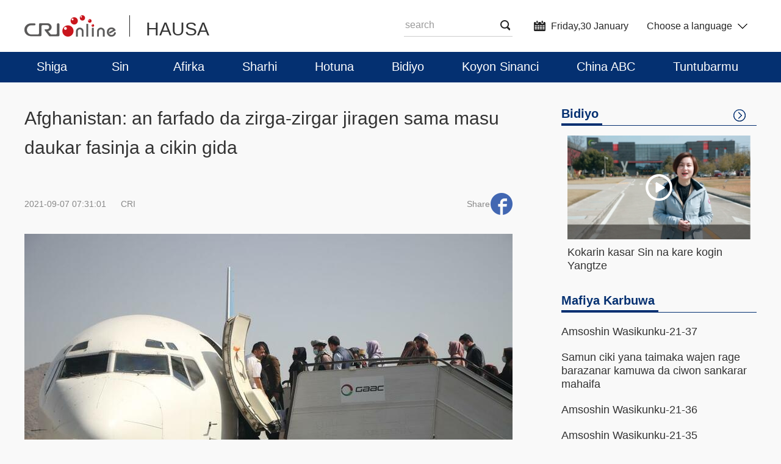

--- FILE ---
content_type: text/html
request_url: https://hausa.cri.cn/20210907/fd82517c-9fba-5aa2-eb63-43021a479e96.html
body_size: 4390
content:
<!DOCTYPE html>
<!--[if lt IE 7]><html class="ie ie6 lt8 lt9"><![endif]-->
<!--[if IE 7]><html class="ie ie7 lt8 lt9"><![endif]-->
<!--[if IE 8]><html class="ie ie8 lt9"><![endif]-->
<!--[if IE 9]><html class="ie ie9"><![endif]-->
<!--[if (gt IE 9) | !(IE)]><!-->
<html>
<!--<![endif]-->
<head>
<script src="//f2.cri.cn/M00/0A/E8/rBABCV-af9KAOpdEAAAAAAAAAAA4157996.jump-mobile.js"></script>
<meta charset="utf-8" />
<title title="">
Afghanistan: an farfado da zirga-zirgar jiragen sama masu daukar fasinja a cikin gida-CRI</title>
<meta name="keywords" content="Afghanistan " />
<meta name="description" content="Afghanistan: an farfado da zirga-zirgar jiragen sama masu daukar fasinja a cikin gida." />
<link rel="stylesheet" type="text/css" href="//f2.cri.cn/M00/09/67/rBABDF-af9KAUghkAAAAAAAAAAA6053516.reset.css" />
<script src="//f2.cri.cn/M00/0A/E9/rBABCl-af9KASC_TAAAAAAAAAAA5379025.jquery.js"></script>
<link rel="stylesheet" href="//f2.cri.cn/M00/0A/E7/rBABC1-af9KAAem3AAAAAAAAAAA7993807.css.css" />
</head>
<style>
    body {
        background: #f9f9f9
    }
</style>
<body>
<header class="container-fluid" style="min-width:1200px">
<div class="container clearfix">
<link rel="stylesheet" type="text/css" href="//f2.cri.cn/M00/09/67/rBABDF-af9KAUghkAAAAAAAAAAA6053516.header.css" />
<a class="fl" href="/"><img src="//f2.cri.cn/M00/0A/E7/rBABCV-af9KARQXXAAAAAAAAAAA7367696.logo.png" alt="logo" /></a>
<i class="fl"></i>
<p class="fl">HAUSA</p>
<div class="module fr clearfix">
<div class="languageSelect fr">
<label>Choose a language
<select onchange="if(this.value!='')window.location=this.value" class="language">
<option />Choose a language
<option value="http://www.cri.cn/index.html?lang=zh-CN" />Chinese Simplified
<option value="http://big5.cri.cn/" />Chinese Traditional
<option value="http://albanian.cri.cn" />Albanian
<option value="http://arabic.cri.cn" />Arabic
<option value="http://belarusian.cri.cn/" />Belarusian
<option value="http://bengali.cri.cn" />Bengali
<option value="http://bulgarian.cri.cn" />Bulgarian
<option value="http://cambodian.cri.cn" />Cambodian
<option value="http://croatian.cri.cn" />Croatian
<option value="http://czech.cri.cn" />Czech
<option value="http://english.cri.cn" />English
<option value="http://esperanto.cri.cn" />Esperanto
<option value="http://filipino.cri.cn" />Filipino
<option value="http://french.cri.cn" />French
<option value="http://german.cri.cn" />German
<option value="http://greek.cri.cn/" />Greek
<option value="http://hausa.cri.cn" />Hausa
<option value="http://hebrew.cri.cn/" />Hebrew
<option value="http://hindi.cri.cn" />Hindi
<option value="http://hungarian.cri.cn" />Hungarian
<option value="http://indonesian.cri.cn" />Indonesian
<option value="http://italian.cri.cn" />Italian
<option value="http://japanese.cri.cn" />Japanese
<option value="http://korean.cri.cn" />Korean
<option value="http://laos.cri.cn" />Laos
<option value="http://malay.cri.cn" />Malay
<option value="http://mongol.cri.cn" />Mongol
<option value="http://myanmar.cri.cn" />Myanmar
<option value="http://nepal.cri.cn" />Nepal
<option value="http://persian.cri.cn" />Persian
<option value="http://polish.cri.cn" />Polish
<option value="http://portuguese.cri.cn" />Portuguese
<option value="http://pushtu.cri.cn" />Pushtu
<option value="http://romanian.cri.cn" />Romanian
<option value="http://russian.cri.cn" />Russian
<option value="http://serbian.cri.cn" />Serbian
<option value="http://sinhalese.cri.cn" />Sinhalese
<option value="http://espanol.cri.cn" />Spanish
<option value="http://swahili.cri.cn" />Swahili
<option value="http://tamil.cri.cn" />Tamil
<option value="http://thai.cri.cn" />Thai
<option value="http://turkish.cri.cn/" />Turkish
<option value="http://ukrainian.cri.cn" />Ukrainian
<option value="http://urdu.cri.cn" />Urdu
<option value="http://vietnamese.cri.cn" />Vietnamese
</select>
</label>
</div>
<div class="data fr">
<script src="//f2.cri.cn/M00/0A/E9/rBABCl-af9KASC_TAAAAAAAAAAA5379025.date.js"></script>
<p id="time" class="time" />
</div>
<div class="search fr">
<form id="form2" action="//www.google.com/search" method="get" target="_blank">
<label>
<input type="text" class="txt newText" placeholder="search" name="q" />
<input type="hidden" name="ie" value="UTF-8" />
<input type="hidden" name="sitesearch" value="vietnamese.cri.cn" />
<input class="search" name="vs" value="vietnamese.cri.cn" type="hidden" />
<button class="btn"></button>
</label>
</form>
</div>
</div>
</div>
</header>
<nav class="container-fluid" style="min-width:1200px">
<link rel="stylesheet" type="text/css" href="//f2.cri.cn/M00/09/67/rBABDF-af9KAUghkAAAAAAAAAAA6053516.nav.css" />
<ul class="container group clearfix nav_ul">
<li>
<a href="/">Shiga</a>
<p class="cur" />
</li>
<li><a href="/sin/index.shtml">Sin</a>
<p />
</li>
<li><a href="/afirka/index.shtml">Afirka</a>
<p />
</li>
<li><a href="/sharhi/index.shtml">Sharhi</a>
<p />
</li>
<li><a href="/hotuna/index.shtml">Hotuna</a>
<p />
</li>
<li><a href="/bidiyo/index.shtml">Bidiyo</a>
<p />
</li>
<li><a href="/koyon_sinanci/index.shtml">Koyon Sinanci</a>
<p />
</li>
<li><a href="/china_abc/index.shtml">China ABC</a>
<p />
</li>
<li><a href="/tuntubarmu/index.shtml">Tuntubarmu</a>
<p />
</li>
</ul>
</nav>
<link rel="stylesheet" type="text/css" href="//f2.cri.cn/M00/0A/E7/rBABC1-af9KAAem3AAAAAAAAAAA7993807.paging.css" />
<div class="container clearfix mainCon">
<div class="fl mainLeft clearfix">
<article>
<h2>
Afghanistan: an farfado da zirga-zirgar jiragen sama masu daukar fasinja a cikin gida
</h2>
<div class="info clearfix">
<p class="time fl">
2021-09-07 07:31:01
<span>CRI</span>
</p>
<div class="details-shaer fr">
<div class="bdsharebuttonbox">
<p class="fl share">Share</p>
<a href="#" class="bds_fbook" data-cmd="fbook" title="Facebook"></a>
<a href="#" class="bds_twi" data-cmd="twi" title="Twitter"></a>
</div>
<div class="clear"></div>
</div>
</div>
<div class="article">
<div class="list-abody abody" id="abody" pageData=''>
<p style="text-align: center;"><img src="//p2.cri.cn/M00/38/A4/rBABCWE2pKCAFjkWAAAAAAAAAAA434.1023x664.800x520.jpg" width="800" height="520" alt="Afghanistan: an farfado da zirga-zirgar jiragen sama masu daukar fasinja a cikin gida_fororder_1127834050_16309392173761n" title="Afghanistan: an farfado da zirga-zirgar jiragen sama masu daukar fasinja a cikin gida" usemap=""/></p>
<p style="text-align: center;"><img src="//p2.cri.cn/M00/38/9D/rBABCmE2pKCARFpMAAAAAAAAAAA178.1023x682.800x534.jpg" width="800" height="534" alt="Afghanistan: an farfado da zirga-zirgar jiragen sama masu daukar fasinja a cikin gida_fororder_1127834050_16309392174151n" title="Afghanistan: an farfado da zirga-zirgar jiragen sama masu daukar fasinja a cikin gida" usemap=""/></p>
<p style="text-align: center;"><img src="//p2.cri.cn/M00/37/26/rBABDGE2pKCAZ-1FAAAAAAAAAAA297.1023x682.800x534.jpg" width="800" height="534" alt="Afghanistan: an farfado da zirga-zirgar jiragen sama masu daukar fasinja a cikin gida_fororder_1127834050_16309392174451n" title="Afghanistan: an farfado da zirga-zirgar jiragen sama masu daukar fasinja a cikin gida" usemap=""/></p>
<p style="text-align: center;"><img src="//p2.cri.cn/M00/38/A4/rBABCWE2pKCAchKfAAAAAAAAAAA080.1023x715.800x560.jpg" width="800" height="560" alt="Afghanistan: an farfado da zirga-zirgar jiragen sama masu daukar fasinja a cikin gida_fororder_1127834050_16309392174851n" title="Afghanistan: an farfado da zirga-zirgar jiragen sama masu daukar fasinja a cikin gida" usemap=""/></p>
<p style="text-align: center;"><img src="//p2.cri.cn/M00/38/9D/rBABCmE2pKCAH6mtAAAAAAAAAAA123.1023x682.800x534.jpg" width="800" height="534" alt="Afghanistan: an farfado da zirga-zirgar jiragen sama masu daukar fasinja a cikin gida_fororder_1127834050_16309392175151n" title="Afghanistan: an farfado da zirga-zirgar jiragen sama masu daukar fasinja a cikin gida" usemap=""/></p>
<p style="text-align: center;"><img src="//p2.cri.cn/M00/38/9E/rBABC2E2pKCAFY1pAAAAAAAAAAA952.1023x682.800x534.jpg" width="800" height="534" alt="Afghanistan: an farfado da zirga-zirgar jiragen sama masu daukar fasinja a cikin gida_fororder_1127834050_16309392175551n" title="Afghanistan: an farfado da zirga-zirgar jiragen sama masu daukar fasinja a cikin gida" usemap=""/></p>
<p>Afghanistan: an farfado da zirga-zirgar jiragen sama masu daukar fasinja a cikin gida.</p>
</div>
<div class="page-nav"></div>
<div class="clear"></div>
</div>
<p class="author">Tasallah Yuan</p>
<div class="linkGroup">
<h3 class="clearfix"><span></span><p>Labarai Masu Nasaba</p></h3>
<ul class="list">
<li class="clearfix"><span></span><a href='/20210831/9c1ee0fc-2c64-679e-e5b2-793e4a0c759c.html' target='_blank'>Sin: Ficewar Amurka A Afghanistan Ya Bude Wani Sabon Babi A Kasar</a></li><li class="clearfix"><span></span><a href='/20210824/b00efb05-14a2-270f-c4fb-61eef16c191c.html' target='_blank'>Me ya sa Najeriya ba za ta zama Afghanistan ba?</a></li><li class="clearfix"><span></span><a href='/20210830/2ac5c81d-44aa-dc4e-c190-6b5156489f33.html' target='_blank'>Shin Sojojin Amurka Da Suka Kashe Mutane a Kabul Jarumai Ne?</a></li><li class="clearfix"><span></span><a href='/20210820/6522899e-a83a-b38e-a4d9-1ee99444a2be.html' target='_blank'>Mene ne yakin da kasar Amurka ta yi a Afghanistan ya haifar?</a></li>
</ul>
</div>
</article>
</div>
<div class="fr mainRight">
<div class="bidiyoGroup">
<div class="classify clearfix">
<h3 class="fl">Bidiyo</h3>
<a href="/bidiyo/index.html" class="morebtn fr" alt="更多"></a>
</div>
<div class="bidiyoItem">
<div class="thumbnail">
<a href="/20210316/a6751b36-4ea1-a8da-32ed-edd9933b8fe2.html">
<span class="icon"></span>
<img src="//p2.cri.cn/M00/22/7E/rBABC2BQHbSAYgq5AAAAAAAAAAA817.1012x569.380x214.png" width="380" height="214" alt="Kokarin kasar Sin na kare kogin Yangtze" title="Kokarin kasar Sin na kare kogin Yangtze" usemap=""/>
</a>
</div>
<a class="txt" href="/20210316/a6751b36-4ea1-a8da-32ed-edd9933b8fe2.html">
Kokarin kasar Sin na kare kogin Yangtze</a>
</div>
</div>
<div class="moduleGroup">
<div class="classify clearfix">
<h3 class="fl">Mafiya Karbuwa</h3>
</div>
<ul class="list_voice">
<li>
<a href="/20211207/f23ecbe6-7279-b7a8-92f7-4f35d1bdb1d7.html">
Amsoshin Wasikunku-21-37</a>
</li><li>
<a href="/20211108/118fb466-2d97-395b-292f-99cc58de2d6a.html">
Samun ciki yana taimaka wajen rage barazanar kamuwa da ciwon sankarar mahaifa</a>
</li><li>
<a href="/20211124/e3656526-6770-21e2-e3ed-57fe5ad848a1.html">
Amsoshin Wasikunku-21-36</a>
</li><li>
<a href="/20211124/bab13870-9fa3-af6d-9c95-e24b1c6d645f.html">
Amsoshin Wasikunku-21-35</a>
</li><li>
<a href="/20211108/a1966d09-eb61-2757-3566-fa408b6fb68c.html">
Adadin baligai masu fama da hawan jini ya ninka cikin shekaru 30 da suka gabata</a>
</li><li>
<a href="/chinanews/20211128/84bf62fa-262e-93c3-814e-8d392be061cf.html">
Haramta amfani da mai dake da guba ya ceto rayukan miliyoyin mutane da magance cututtukan jijiya</a>
</li><li>
<a href="/20211115/ace54250-c94d-73f1-de55-5d42b5ab12d9.html">
Kila rashin kwanciyar hankali tsakanin miji da mata zai kawo illa ga dabi&#39;ar ‘ya’yansu</a>
</li><li>
<a href="/20211108/d12ff11c-3ee3-e967-e7bd-b2fab92f8de2.html">
Yin rigakafin kamuwa da ciwon bakin ciki yayin da aka samu ciki</a>
</li><li>
<a href="/20211029/4a50d0df-6641-a775-2c05-f4a8707bb035.html">
Amsoshin Wasikunku-21-34</a>
</li><li>
<a href="/20211029/b7d0b06c-d454-7f5c-39eb-933ca2f5de1c.html">
Amsoshin Wasikunku-21-33</a>
</li>
</ul>
</div>
</div>
</div>
<script>window._bd_share_config = { "common": { "bdSnsKey": {}, "bdText": "", "bdMini": "2", "bdMiniList": false, "bdPic": "", "bdStyle": "0", "bdSize": "24" }, "share": {} }; with (document) 0[(getElementsByTagName('head')[0] || body).appendChild(createElement('script')).src = 'http://bdimg.share.baidu.com/static/api/js/share.js?v=89860593.js?cdnversion=' + ~(-new Date() / 36e5)];</script>
<script src="//f2.cri.cn/M00/0A/E9/rBABCl-af9KASC_TAAAAAAAAAAA5379025.articlePaging.js"></script>
<footer class="container-fluid" style="min-width:1200px">
<link rel="stylesheet" type="text/css" href="//f2.cri.cn/M00/09/67/rBABDF-af9KAUghkAAAAAAAAAAA6053516.footer.css" />
<p>© China Radio International.CRI. All Rights Reserved.<br />16A Shijingshan Road, Beijing, China. 100040</p>
<script>
    $(function(){
        $(".nav_ul p").removeClass("cur");
        var newIndex = $(".newInp").val();
        $(".nav_ul li").eq(newIndex).find("p").addClass("cur")
    })
</script>
<script>
var _hmt = _hmt || [];
(function() {
  var hm = document.createElement("script");
hm.src = "https://hm.baidu.com/hm.js?19265aa65a1986dbbc84d16ecf3ac82c";
  var s = document.getElementsByTagName("script")[0]; 
  s.parentNode.insertBefore(hm, s);
})();
//百度统计audio radio
    $(function() {

        var myaudios = document.getElementsByTagName('audio');
        var myvideos = document.getElementsByTagName('video');
        for (var i = 0; i < myaudios.length; i++) {
            playerMonitorAudio(myaudios[i]);
        }
        for (var j = 0; j < myvideos.length; j++) {
            playerMonitor(myvideos[j]);
        }
        function playerMonitor(element) {
            element.addEventListener('play', myHandlerBaidu, false);
            element.addEventListener('pause', myHandlerBaidu, false);
        }
        function myHandlerBaidu(e) {
            var newTitle = e.target.title || '-'
            if(e.type=="play"){
                _hmt.push(['_trackEvent', 'video', 'play', newTitle]);
            }
            if(e.type=="pause"){
                _hmt.push(['_trackEvent', 'video', 'pause', newTitle]);
            } 
        }
        function playerMonitorAudio(element) {
            element.addEventListener('play', myHandlerBaiduAudio, false);
            element.addEventListener('pause', myHandlerBaiduAudio, false);
        }
        function myHandlerBaiduAudio(e) {
            var newTitle = e.target.title || '-'
            if(e.type=="play"){
                _hmt.push(['_trackEvent', 'audio', 'play', newTitle]);
            }
            if(e.type=="pause"){
                _hmt.push(['_trackEvent', 'audio', 'pause', newTitle]);
            } 
        }
          
    }) 
</script>
</footer>
</body>
</html>

--- FILE ---
content_type: text/css
request_url: https://f2.cri.cn/M00/09/67/rBABDF-af9KAUghkAAAAAAAAAAA6053516.reset.css
body_size: 987
content:

@charset "utf-8";
/* CSS Document */

html, body, div, span, applet, object, iframe,
h1, h2, h3, h4, h5, h6, p, blockquote, pre,
a, abbr, acronym, address, big, cite, code,
del, dfn, em, img, ins, kbd, q, s, samp,
small, strike, strong, sub, sup, tt, var,
b, u, i, center,
dl, dt, dd, ol, ul, li,
fieldset, form, label, legend,
caption,
article, aside, canvas, details, embed,
figure, figcaption, footer, header, hgroup,
menu, nav, output, ruby, section, summary,
time, mark, audio, video {
margin: 0;
padding: 0;
border: 0;
/*font-size: 100%;*/
/*vertical-align: baseline;*/
}
/* HTML5 display-role reset for older browsers */
article, aside, details, figcaption, figure,
footer, header, hgroup, menu, nav, section {
display: block;
}
body {
line-height: 1;
font-family:Arial,SimSun,sans-serif!important;
}
ol, ul {
list-style: none;
}
blockquote, q {
quotes: none;
}
blockquote:before, blockquote:after,
q:before, q:after {
content: '';
content: none;
}
table {
border-collapse: collapse;
border-spacing: 0;
} 
input, textarea, select,button {font-size: 100%;font-family: inherit;vertical-align:middle;}
textarea {resize:none;overflow:auto; }
a,a:link,a:visited,a:hover,a:active{text-decoration:none!important;}
video,audio{outline: none;}
.fl { float: left; display: inline;}
.fr { float: right; display: inline;}
/* 文本超出显示省略号 */
.ehn, .otw, .tow { text-overflow: ellipsis; overflow: hidden; white-space: nowrap; }
/*清除浮动代码*/
.clearfix:after{display:block;clear:both;content:"";visibility:hidden;height:0}
.clearfix{zoom:1}

.container {
	width:1200px!important;
	margin:0 auto;
}
.container-fluid {
	width:100%;
}
.none{
	display: none;
}

--- FILE ---
content_type: text/css
request_url: https://f2.cri.cn/M00/0A/E7/rBABC1-af9KAAem3AAAAAAAAAAA7993807.css.css
body_size: 2047
content:
video,audio{outline: none;}
.mainCon {
  margin-top: 35px;
  margin-bottom: 30px;
}

.mainLeft {
  width: 840px;
}

.mainRight {
  width: 320px;
}

/* 列表页 */

/* 面包屑导航 */
.mainLeft .breadcrumbs {
  width: 100%;
  border-bottom: 3px solid #043071;
  font-weight: bold;
  color: #043071;
  height: 34px;
  line-height: 34px;
  font-size: 20px;
}

.mainLeft .breadcrumbs>a {
  color: #043071;
  display: inline-block;
}

.mainLeft .breadcrumbs>a:hover {
  color: #fc411d;
  transition: all ease .3s;
  -moz-transition: all ease .3s;
  /* Firefox 4 */
  -webkit-transition: all ease .3s;
  /* Safari 和 Chrome */
  -o-transition: all ease .3s;
  /* Opera */
}

.mainLeft .breadcrumbs>p {
  margin: 0 18px;
}

.mainLeft .breadcrumbs>p:last-child {
  margin-left: 0;
}

/* 左侧列表 */
.mainLeft .listGroup {
  padding: 5px 15px 10px;
  background: #fff;
  overflow: hidden;
}

/* 圆型标识列表 */
.mainLeft .listGroup .item_circle,
.mainLeft .listGroup .item_rediyo {
  background: #fff;
}

.mainLeft .listGroup .item_circle li {
  /* height: 32px; */
  line-height: 26px;
  margin: 8px 0;
  background: url(https://v2.cri.cn/M00/09/67/rBABDF-af9KAFidaAAAAAAAAAAA1462771.listtag.png) no-repeat left 9px;
}

.mainLeft .listGroup .item_circle li a,
.mainLeft .listGroup .item_rediyo li a {
  font-size: 18px;
  color: #333;
  float: left;
  margin-left: 20px;
  width: 660px;
}

.mainLeft .listGroup .item_rediyo li a {
  margin-left: 25px;
}

.mainLeft .listGroup .item_circle li span,
.mainLeft .listGroup .item_rediyo li span {
  font-size: 16px;
  color: #444;
  float: right;
  font-style: normal;
  display: inline-block;
}

.mainLeft .listGroup .item_circle li a:hover,
.mainLeft .listGroup .item_rediyo li a:hover {
  color: #fc411d;
  transition: all ease .3s;
  -moz-transition: all ease .3s;
  /* Firefox 4 */
  -webkit-transition: all ease .3s;
  /* Safari 和 Chrome */
  -o-transition: all ease .3s;
  /* Opera */
}

.mainLeft .listGroup .item_circle li:first-child,
.mainLeft .listGroup .item_rediyo li:first-child {}

.mainLeft .listGroup .item_circle li:last-child,
.mainLeft .listGroup .item_rediyo li:last-child {
  margin-bottom: 0;
}

.mainLeft .listGroup .item_circle .li-5,
.mainLeft .listGroup .item_rediyo .li-5 {
  border-bottom: 1px dashed #e3e3e3;
  padding-bottom: 20px;
  margin-bottom: 20px;
}

.mainLeft .listGroup .item_circle .line,
.mainLeft .listGroup .item_rediyo .line {
  width: 100%;
  height: 1px;
  border-bottom: 1px dashed #e3e3e3;
  margin: 20px 0;
  background: none;
}

/* 视频页列表 */
.mainLeft .listGroup .item_video {
  width: 100%;
}

.mainLeft .listGroup .item_video li {
  width: 270px;
  height: 282px;
  background: #fff;
  margin-bottom: 15px;
  float: left;
  margin-right: 15px;
}

.mainLeft .listGroup .item_video li:nth-child(3n+3) {
  margin-right: 0;
}

.mainLeft .listGroup .item_video li a {
  color: #333;
  display: block;
}

.mainLeft .listGroup .item_video li a>div {
  width: 270px;
  height: 152px;
  overflow: hidden;
  position: relative;
}

.mainLeft .listGroup .item_video li a>div span {
  width: 54px;
  height: 54px;
  background: url(https://v2.cri.cn/M00/09/67/rBABDF-af9KAFidaAAAAAAAAAAA1462771.play_icon.png) no-repeat 0 0;
  z-index: 99;
  position: absolute;
  top: calc(50% - 27px);
  left: calc(50% - 27px);
}

.mainLeft .listGroup .item_video li a img {
  position: absolute;
  top: 0;
  left: 0;
  z-index: 9;
  width: 100%;
  height: 100%;
}

.mainLeft .listGroup .item_video li a p {
  font-size: 16px;
  line-height: 24px;
  margin: 16px 22px 0 22px;
}

.mainLeft .listGroup .item_video li a:hover {
  color: #fc411d;
  transition: all ease .3s;
  -moz-transition: all ease .3s;
  /* Firefox 4 */
  -webkit-transition: all ease .3s;
  /* Safari 和 Chrome */
  -o-transition: all ease .3s;
  /* Opera */
}

.mainLeft .listGroup .item_video li a:hover img {
  transform: scale(1.1);
  transition: all ease .5s;
  -moz-transition: all ease .5s;
  /* Firefox 4 */
  -webkit-transition: all ease .5s;
  /* Safari 和 Chrome */
  -o-transition: all ease .5s;
  /* Opera */
}

.mainLeft .listGroup .item_video li.addli {
  background: #f9f9f9;
}


/* 右侧列表标题 */
.mainRight .classify {
  width: 100%;
  border-bottom: 1px solid #043071;
  height: 35px;
  line-height: 35px;
}

.mainRight .classify>h3 {
  font-size: 20px;
  font-weight: bold;
  color: #043071;
  border-bottom: 3px solid #043071;
  display: inline-block;
  padding-right: 6px;
  height: 32px;
  line-height: 32px;
}

.mainRight .classify .morebtn {
  margin-right: 18px;
  width: 20px;
  height: 20px;
  display: inline-block;
  background: url(https://v2.cri.cn/M00/09/67/rBABDF-af9KAFidaAAAAAAAAAAA1462771.more_icon.png) no-repeat 0 0;
  margin-top: 9px;
  float: right;
}

/* 视频模块 */
.mainRight .bidiyoItem {
  width: 300px;
  margin: 16px auto 0;
}

.mainRight .bidiyoItem .thumbnail {
  position: relative;
  width: 300px;
  height: 170px;
  line-height: 170px;
}

.mainRight .bidiyoItem .thumbnail img {
  position: absolute;
  top: 0;
  left: 0;
  z-index: 9;
  width: 100%;
  height: 100%;
}

.mainRight .bidiyoItem .thumbnail span {
  width: 54px;
  height: 54px;
  background: url(https://v2.cri.cn/M00/09/67/rBABDF-af9KAFidaAAAAAAAAAAA1462771.play_icon.png) no-repeat 0 0;
  z-index: 99;
  position: absolute;
  top: calc(50% - 27px);
  left: calc(50% - 27px);
}

.mainRight .bidiyoItem .txt {
  font-size: 18px;
  color: #333;
  line-height: 22px;
  width: 270px;
  margin: 10px 0;
  display: block;
}

.mainRight .bidiyoItem .txt:hover {
  color: #fc411d;
  transition: all ease .3s;
  -moz-transition: all ease .3s;
  /* Firefox 4 */
  -webkit-transition: all ease .3s;
  /* Safari 和 Chrome */
  -o-transition: all ease .3s;
  /* Opera */
}

/* 右侧列表模块 */
.mainRight .moduleGroup {
  width: 320px;
  margin: 30px auto 0;
}

/* 音频标识列表 */
.mainRight .moduleGroup .list_voice li {
  margin-top: 20px;
  margin-bottom: 18px;
}

.mainRight .moduleGroup .list_voice li a {
  font-size: 18px;
  line-height: 22px;
  color: #333;
}

.mainRight .moduleGroup .list_voice li a:hover {
  color: #fc411d;
  transition: all ease .3s;
  -moz-transition: all ease .3s;
  /* Firefox 4 */
  -webkit-transition: all ease .3s;
  /* Safari 和 Chrome */
  -o-transition: all ease .3s;
  /* Opera */
}

/* 点标识列表 */
.mainRight .moduleGroup .list_dot li {
  margin-top: 20px;
  margin-bottom: 18px;
  margin-left: 20px;
  list-style-type: disc;
}

.mainRight .moduleGroup .list_dot li a {
  font-size: 18px;
  line-height: 22px;
  color: #333;
}

.mainRight .moduleGroup .list_dot li a:hover {
  color: #fc411d;
  transition: all ease .3s;
  -moz-transition: all ease .3s;
  /* Firefox 4 */
  -webkit-transition: all ease .3s;
  /* Safari 和 Chrome */
  -o-transition: all ease .3s;
  /* Opera */
}

/* 详情页 */
.mainLeft article {
  width: 800px;
  margin-bottom: 150px;
}

.mainLeft article>h2 {
  font-size: 30px;
  color: #333;
  line-height: 48px;
  font-weight: normal;
}

.mainLeft article .info {
  height: 37px;
  line-height: 37px;
  width: 100%;
  margin-top: 50px;
}

.mainLeft article .info .time,
.mainLeft article .author {
  color: #888;
  font-size: 14px;
}

.mainLeft article .info .time span {
  margin-left: 20px;
}

.mainLeft article .info .time span a {
  color: #888;
}

.mainLeft article .author {}

.mainLeft article .info .share {
  color: #888;
  font-size: 14px;
}

.mainLeft article .info .share>a {
  margin-left: 12px;
  display: inline-block;
}

.mainLeft article .article {}

.mainLeft article .article p {
  font-size: 18px;
  color: #333;
  line-height: 30px;
  margin-top: 20px;
}

.mainLeft article .article .video {
  margin: 30px auto;
  display: block;
}

.mainLeft article .article img {
  margin: 30px auto;
  display: block;
}

.mainLeft article .article .audio {
  display: block;
  margin: 30px auto;
  width: 300px;
}

.mainLeft article .article video,
.mainLeft article .article img {
  max-width: 800px;
  height: auto;
}

/* 相关新闻 */
.mainLeft article .linkGroup {
  margin-top: 30px;
}

.mainLeft article .linkGroup h3 {
  height: 32px;
  line-height: 32px;
}

.mainLeft article .linkGroup h3>span {
  width: 6px;
  height: 25px;
  background: #043071;
  display: inline-block;
  float: left;
  margin-top: 3px;
}

.mainLeft article .linkGroup h3>p {
  font-size: 20px;
  font-weight: bold;
  color: #043071;
  margin-left: 15px;
}

.mainLeft article .linkGroup .list {
  margin-left: 15px;
}

.mainLeft article .linkGroup .list li {
  line-height: 26px;
  margin: 10px 0;
  background: url(https://v2.cri.cn/M00/09/67/rBABDF-af9KAFidaAAAAAAAAAAA1462771.listtag.png) no-repeat left 8px;
}

.mainLeft article .linkGroup .list li span {
  background: url(https://v2.cri.cn/M00/09/67/rBABDF-af9KAFidaAAAAAAAAAAA1462771.listtag.png) no-repeat left 8px;
  width: 10px;
  height: 10px;
}

.mainLeft article .linkGroup .list li a {
  font-size: 16px;
  color: #333;
  margin-left: 15px;
  width: 765px;
  float: left;
}

.mainLeft article .linkGroup .list li a:hover {
  color: #fc411d;
  transition: all ease .3s;
  -moz-transition: all ease .3s;
  /* Firefox 4 */
  -webkit-transition: all ease .3s;
  /* Safari 和 Chrome */
  -o-transition: all ease .3s;
  /* Opera */
}

/* 广播 */
.radio-box .title .fr {
  width: 200px;
  height: 20px;
  margin: 13px 0 0 0;
}

.mainLeftTitle {
  width: 100%;
  border-bottom: 3px solid #043071;
  font-weight: bold;
  color: #043071;
  height: 34px;
  line-height: 34px;
  font-size: 20px;
  background: #fff;
}

.mainLeftCon {
  width: 100%;
  height: 600px;
  background: #fff;
}

/* 音频 */
/* 音频标识列表 其他同圆型标识列表 */
.mainLeft .listGroup .item_rediyo li {
  /* height: 32px; */
  line-height: 26px;
  margin: 8px 0;
  background: url(https://v2.cri.cn/M00/09/67/rBABDF-af9KAFidaAAAAAAAAAAA1462771.media_icon3.png) no-repeat left 6px;
}

.mainLeft .listGroup .item_rediyo li a>span {
  display: block;
  float: left;
  margin-left: 30px;
  width: 660px;
}

/* 联系方式 */
.tuntuTitle {
  color: #333;
  font-size: 22px;
  line-height: 30px;
  font-weight: bold;
  text-align: center;
  margin-bottom: 20px;
}

.tuntuDay {
  line-height: 24px;
  font-size: 14px;
  color: #888;
}

/* 分享 */
.bdshare-button-style0-24 a,
.bdshare-button-style0-24 .bds_more {
  float: left;
  margin: 0 0 0 10px !important;
  padding: 0 !important;
  height: 37px !important;
}

.bds_fbook {
  float: left;
  width: 37px !important;
  height: 37px !important;
  background: url(https://v2.cri.cn/M00/09/67/rBABDF-af9KAFidaAAAAAAAAAAA1462771.share_icon1.png) no-repeat !important;
  cursor: pointer;
}

.bds_twi {
  float: left;
  width: 37px !important;
  height: 37px !important;
  background: url(https://v2.cri.cn/M00/09/67/rBABDF-af9KAFidaAAAAAAAAAAA1462771.share_icon2.png) no-repeat !important;
  cursor: pointer;
  display: none;
}

--- FILE ---
content_type: text/css
request_url: https://f2.cri.cn/M00/09/67/rBABDF-af9KAUghkAAAAAAAAAAA6053516.header.css
body_size: 721
content:
header{
  height: 35px;
  padding: 25px 0;
  background: #fff;
}

header > div > i{
  width: 1px;
  height: 35px;
  background-color: #252525;
  margin: 0 26px 0 22px;
}

header > div > p{
  color: #333;
  font-size: 30px;
  margin-top: 8px;
}
header .module{
  height: 35px;
}
.languageSelect {
	color: #252525;
  font-size: 16px;
  background: url(https://v2.cri.cn/M00/0A/E7/rBABCV-af9KARQXXAAAAAAAAAAA7367696.arrow.png) no-repeat right center;
	cursor: pointer;
	height: 35px;
	line-height: 35px;;
	position: relative;
	text-align: left;
	width: 165px;
	margin-right: 15px;
}

.languageSelect label {
	color: #252525;
	display: block;
	width: 165px;
}

.languageSelect select {
	position: absolute;
	top: 0;
	left: 0;
	height: 35px;
	line-height: 35px;
	display: block;
	border: none;
	width: 165px;
	opacity: 0;
	filter: alpha(opacity=0);
}
header .data{
  margin-right: 30px;
  height: 35px;
}
header .time{
  height: 35px;
  line-height: 35px;
  color: #252525;
  font-size: 16px;
  background: url(https://v2.cri.cn/M00/0A/E7/rBABCV-af9KARQXXAAAAAAAAAAA7367696.date_icon.png) no-repeat left center;
  padding-left: 28px;
}
header .search{
  width: 178px;
  height: 34px;
  border-bottom: 1px solid #ccc;
  margin-right: 35px;
}

header .search .txt{
  width: 150px;
  border: 0 none;
  height: 30px;
  line-height: 30px;
  font-size:16px;
  color: #252525;
  display: inline-block;
  border: 0 none;
}
header .search .txt::-webkit-input-placeholder{
  color: #999999;
}    /* webkit内核的浏览器 */
header .search .txt:-moz-placeholder{
  color: #999999;
}                  /* Firefox版本4-18 */
header .search .txt::-moz-placeholder{
  color: #999999;
}                  /* Firefox版本19+ */
header .search .txt:-ms-input-placeholder{
  color: #999999;
}           /* IE浏览器 */

header .search .btn{
  width: 16px;
  height: 17px;
  background: url(https://v2.cri.cn/M00/0A/E7/rBABCV-af9KARQXXAAAAAAAAAAA7367696.search_icon.png) no-repeat 0 0;
  border: 0 none;
}

--- FILE ---
content_type: text/css
request_url: https://f2.cri.cn/M00/09/67/rBABDF-af9KAUghkAAAAAAAAAAA6053516.nav.css
body_size: 342
content:
nav{
  height: 50px;
  background: #043071;
}
nav .group{
  height: 50px;
  padding: 0 20px;
}
nav .group li{
  min-width: 50px;
  height: 50px;
  text-align: center;
  float: left;
  margin-right: 62px;
}
nav .group li:first-child{
  margin-left: 20px;
}
nav .group li:last-child{
  margin-right: 20px;
}
nav .group > li > a{
  font-size: 20px;
  color: #fff;
  margin-top: 14px;
  display: inline-block;
}
nav .group > li > p{
  width: 50px;
  height: 5px;
  background: #043071;
  margin: 5px auto;
}
nav .group > li > p.cur{
  background: #fc411d;
}
nav .group > li:hover p{
  background:  #fc411d;
  transition: all ease .3s;
  -moz-transition: all ease .3s; /* Firefox 4 */
  -webkit-transition: all ease .3s; /* Safari 和 Chrome */
  -o-transition: all ease .3s; /* Opera */
}

--- FILE ---
content_type: text/css
request_url: https://f2.cri.cn/M00/0A/E7/rBABC1-af9KAAem3AAAAAAAAAAA7993807.paging.css
body_size: 342
content:
.page-nav {font-size: 0;line-height: 0;text-align: center;width: 100%;padding: 30px 0;}
.page-nav ul li {display: inline-block;*display: inline;font-size: 12px;line-height: 14px;margin: 0 6px 0px;border-radius:2px;}
.page-nav a {color: #333;border: 1px solid #e8e8e8;display: inline-block;padding: 3px 7px;text-decoration: none;}
.page-nav a:hover {background: #000 none repeat scroll 0 0;border-color: #000;color: #fff;text-decoration: none;}
.page-nav .current a {background: #000 none repeat scroll 0 0;border-color: #000;color: #fff;font-weight: bold;}
.page-nav .total b {color: #000;letter-spacing: 1px;margin: 0 3px;}
.page-nav .total_Page,.page-nav .jump_Page {display: none;}

--- FILE ---
content_type: text/css
request_url: https://f2.cri.cn/M00/09/67/rBABDF-af9KAUghkAAAAAAAAAAA6053516.footer.css
body_size: 219
content:
footer{
  background: #043071;
  height: 170px;
  color: #fff;
  display: flex;
  justify-content: center;
  align-items: center;
}
footer > p{
  font-size: 16px;
  text-align: center;
  line-height: 26px;
}

--- FILE ---
content_type: text/javascript
request_url: https://f2.cri.cn/M00/0A/E8/rBABCV-af9KAOpdEAAAAAAAAAAA4157996.jump-mobile.js
body_size: 781
content:
var sUserAgent = navigator.userAgent.toLowerCase();
var isWhat = {
  bIsIpad: sUserAgent.match(/ipad/i) == "ipad",//是否iPad
  bIsIphoneOs: sUserAgent.match(/iphone os/i) == "iphone os",//是否为iPhone
  bIsMidp: sUserAgent.match(/midp/i) == "midp",
  bIsUc7: sUserAgent.match(/rv:1.2.3.4/i) == "rv:1.2.3.4",
  bIsUc: sUserAgent.match(/ucweb/i) == "ucweb",
  bIsCE: sUserAgent.match(/windows ce/i) == "windows ce",
  bIsWM: sUserAgent.match(/windows mobile/i) == "windows mobile",
  bIsAndroid: sUserAgent.indexOf('android') > -1 || sUserAgent.indexOf('linux') > -1, //android终端或者uc浏览器
  bIsTrident: sUserAgent.indexOf('trident') > -1, //IE内核
  bIsPresto: sUserAgent.indexOf('presto') > -1, //opera内核
  bIsWebKit: sUserAgent.indexOf('applewebkit') > -1, //苹果、谷歌内核
  bIsGecko: sUserAgent.indexOf('gecko') > -1 && sUserAgent.indexOf('khtml') == -1, //火狐内核
  bIsMobile: !!sUserAgent.match(/applewebkit.*mobile.*/) || !!sUserAgent.match(/appleWebkit/), //是否为移动终端
  bIsIos: !!sUserAgent.match(/\(i[^;]+;( u;)? cpsuseragent.+mac os x/), //ios终端
  // bIsIPhone: sUserAgent.indexOf('iphone') > -1 || sUserAgent.indexOf('mac') > -1, //是否为iPhone或者QQHD浏览器
  bIsWebApp: sUserAgent.indexOf('safari') == -1 //是否web应该程序，没有头部与底部
};
if ((isWhat.bIsIpad || isWhat.bIsIphoneOs || isWhat.bIsMidp || isWhat.bIsUc7 || isWhat.bIsUc || isWhat.bIsAndroid || isWhat.bIsCE || isWhat.bIsWM)) {//Mobile
  // if ((/[/]\d{8}[/]/.test(window.location.href))) {
    var webUrl = window.location.href;
    var newUrl
    if (webUrl.indexOf(".html")>0) {
      var webUrlNew = webUrl;
      webUrlNew = webUrlNew.replace(".html", "-i.html");
	  window.location.href = webUrlNew;
    } else {
      newUrl = webUrl+'-i'
	  window.location.href = newUrl;
    }
  // }
}